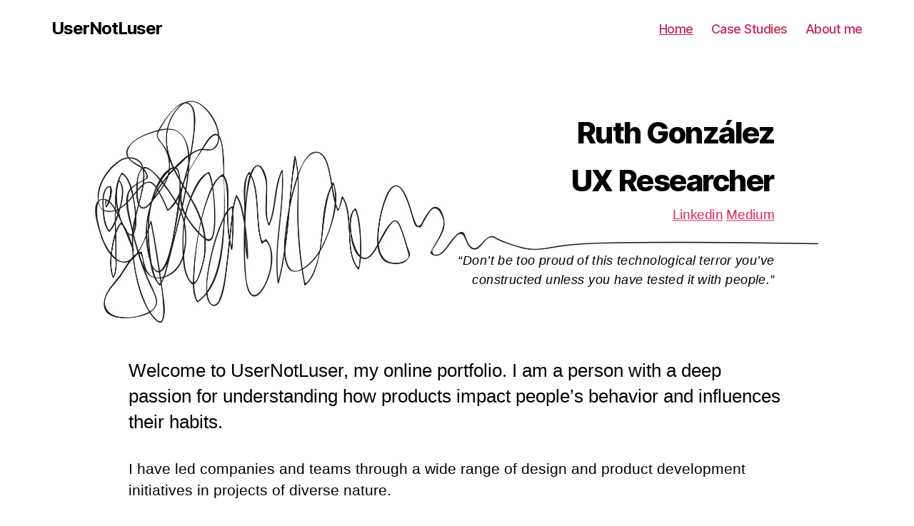

--- FILE ---
content_type: text/css
request_url: https://www.usernotluser.net/wp-content/themes/twentytwenty-child/style.css?ver=1.1.1583931394
body_size: 2135
content:
/*
Theme Name: Twenty Twenty Child
Theme URI: https://wordpress.org/themes/twentytwenty/
Template: twentytwenty
Author: the WordPress team
Author URI: https://wordpress.org/
Description: Our default theme for 2020 is designed to take full advantage of the flexibility of the block editor. Organizations and businesses have the ability to create dynamic landing pages with endless layouts using the group and column blocks. The centered content column and fine-tuned typography also makes it perfect for traditional blogs. Complete editor styles give you a good idea of what your content will look like, even before you publish. You can give your site a personal touch by changing the background colors and the accent color in the Customizer. The colors of all elements on your site are automatically calculated based on the colors you pick, ensuring a high, accessible color contrast for your visitors.
Tags: blog,one-column,custom-background,custom-colors,custom-logo,custom-menu,editor-style,featured-images,footer-widgets,full-width-template,rtl-language-support,sticky-post,theme-options,threaded-comments,translation-ready,block-styles,wide-blocks,accessibility-ready
Version: 1.1.1583931394
Updated: 2020-03-11 12:56:34

*/

body{
	max-width:95%;
	margin: auto;
}	

/* Titles */
h1 {
    font-size: 40px;
    font-size: 4rem;
    line-height: 1.6;
    margin-bottom: 0.8em;
}


h2, .heading-size-2 {
    font-size: 3.5rem;
    font-family: "Alegreya", Georgia, serif;
    font-weight: 700;

}

.homeh2{
    font-size: 3rem;
	margin: 1rem auto 2rem !important;
}

h3, .heading-size-3 {
    font-size: 3rem;
}

h4, .heading-size-4 {
    font-size: 2.25rem;
}

h2, h3, h4{
	 margin-top: 1em;
}

/*HOME*/

	.homeheader h1{
		margin-bottom:0;
		padding-top:0.5em;
		
	}
	
	blockquote.pheader::before{
	content:none;
	}

	blockquote.pheader {
		display: block;
		clear: both;
		border-style: none;
		border-width: 0 ;
		color: inherit;
		font-size: 0.8em;
		margin: auto 0;
		padding: 0;
		font-style: italic;
	}

	@media(min-width:660px){
		.homeheader {
			height: 321px;
			background-position: top;
			background-repeat: no-repeat;
			transform: scale(1.05);
			background-size: contain;
			background-image: url("/wp-content/uploads/2020/03/hsquiggle.png");
		}
		
		blockquote.pheader {
			float: right;
			width:50%;
			text-align:right;
		}
	}
	
	@media(max-width:659px){
		blockquote.pheader {
			float: none;
			width:100%;
		}
		
		blockquote.pheader p{
			width:70%;
		}
	}
	
	.featuredpost {
		padding:0 !important;
	}
	
	#casestudy {
		font-size: 2.75rem !important;
		margin-top: 2em !important;
	}
	
	.listarticle article{
		border: 10px solid currentColor !important;
		padding: 0.5rem !important;
	}
	
	.listarticle .ab-block-post-grid-more-link{
		color: #e22658;
		text-decoration:underline;
		font-size: 0.842em !important;
		font-weight:normal;
	}
	
	.listarticle h3, .listarticle h2{
		text-transform: uppercase;
		font-size: 1.4em !important;
		font-family: "Cabin",Helvetica,sans-serif;
	}
	
	.wp-block-buttons{
		text-align:center;
	}

/*ARCHIVE*/

.singular .intro-text {
    font-size: 2rem;
    text-align: left;
}

.singular .intro-text p:nth-child(2), .ab-block-post-grid-excerpt p:nth-child(2) {
    font-family: "Alegreya", Georgia, serif;
    font-weight: 700;
}

.ab-block-post-grid-excerpt p:nth-child(2) {
	font-size:1.75rem;
}	
	
.archive-title {
    text-align: left;
	font-size:2.9rem;
}

body:not(.singular) main > article:first-of-type {
    padding: 0.5rem;
}

.archive article{
	border: 10px solid currentColor;
}

.archive .entry-title{
	border:none;
}

.archive figcaption {
	display: none;
}

		.archive .featured-media-inner{
			margin: 0;
			text-align: right;
			width: 100%;
		}

	/*Pantallas grandes*/
	 @media ( min-width: 660px ) {	 
		 .archive article{
			width: calc(100% - 8rem);
			max-width: 100rem;
			margin: 2.5rem auto;
			padding: 0.5rem;

		} 
		.archive .entry-header{
			width: 55%;
			float: left;
			margin: 0;
			padding: 0;
		}
		
		.archive .entry-header-inner{
			padding: 0;
			margin: 0;
			width: 100%;
		}
		.archive .entry-title{
			font-size: 3.5rem;
			border:none;
			text-align:left;
		}
		
		.archive figure {
			width: 45%;
			float: right;
		}
		
		.archive .featured-media{
			margin: 0;
		}
		
		.archive .featured-media img {
			height: 16em;
			width:100%;
			object-fit: cover;
			object-position: center center;
		}
		
		.archive .entry-content{
			font-size: 5rem;
			border:none;
			width:50%;
		}
		
		.archive .entry-content p{
			padding: 0.5em;
			margin: 0;
			width:100% !important;
			max-width: 100% !important;
		}	
		
		.archive .post-separator{
			display:none;
		}	
}
	 }
	 
	 /*Pantallas grandes*/
	 @media ( max-width: 600px ) {
		 .archive article{
			max-width: 90%;
			margin: auto;
			padding: 0.5rem;
		} 
		.archive .entry-title{
			font-size: 3.5rem;
		} 
	}
	
	/*Pantallas grandes*/
	 @media ( min-width: 480px ) {
		.archive .entry-title{
			font-size: 2.5rem;
		} 
	}
	
/* Entry */


.entry-content > :not(.alignwide):not(.alignfull):not(.alignleft):not(.alignright):not(.is-style-wide) {

    max-width: 92rem;
    width: calc(100% - 4rem);

}

/*.entry-content h2, .entry-content h3, .entry-content h4  {
	max-width: 70% !important;
}*/

.page .entry-header {
	display:none;
}

.entry-title {
    font-family: "Cabin",Helvetica,sans-serif;
    border: 10px solid currentColor;
    color: #222;
    display: block;
    padding: 0 .25em;
    line-height: 1.25;
    letter-spacing: .03em;
    margin: 0 auto;
    text-align: center;
    text-transform: uppercase;
    z-index: 0;
}


/*margenes ajustar arriba*/
.singular .entry-header {
    padding: 2.5rem 0;
}

.singular .featured-media-inner {
    left: auto;
}

.post-inner {
    padding-top: 3rem;
}

.singular .intro-text {
    font-size: 2rem;
}

.single-post .entry-content .tres-columnas-centrada{
    width: 100%; 
}

.tres-columnnas-centrada{
	/*max-width: 75% !important;*/
}
.entry-content ul, .entry-content ol  {
	font-size: 1.75rem;
	font-family: "Cabin", Helvetica, sans-serif;
	max-width: 80rem;
}

.wp-block-image.alignfull img{
	max-width:92rem;
}

.entry-content p,.single-post .entry-content  img  {
	/*max-width: 70% !important;*/
	font-size: 1.75rem;
	font-family: "Cabin", Helvetica, sans-serif;
}

.entry-content img {
	margin:auto;
}

.alignfull > figcaption, .alignfull > .wp-caption-text {

    margin-left: auto;
    margin-right: auto;
    max-width: 92rem;
    width: calc(100% - 4rem);
    text-align: center;

}

.entry-body {
    width: calc(100% - 4rem);
}

.entry-content > .alignfull {
    margin-bottom: 4rem;
    margin-top: 1rem;
}

.has-huge-font-size, .has-larger-font-size {
    font-size: 3rem;
}



.postquote{
	max-width:60% !important;
}

.postquote p{
	color:rgba(0, 0, 0, 0.54);
	max-width: 100% !important;
	font-size: 1.5em;
	font-weight:400;
	font-family: "Alegreya", Georgia, serif;
}

.compmargin{
	margin-top:0 !important;
}



